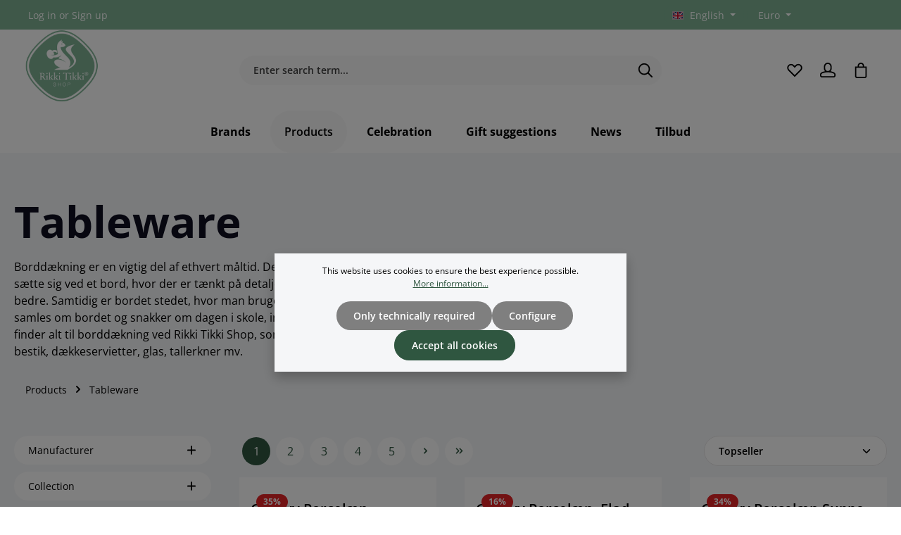

--- FILE ---
content_type: application/x-javascript
request_url: https://rikkitikkishop.eu/theme/978873a1b8e8f51e115f7849183c8b84/js/zenit-platform-horizon/zenit-platform-horizon.zen-util-reinit.plugin.26142a.js
body_size: 490
content:
"use strict";(self.webpackChunk=self.webpackChunk||[]).push([[13702],{3702:(t,e,s)=>{s.r(e),s.d(e,{default:()=>l});var i=s(4830);class n{static initTooltip(){return new bootstrap.Tooltip(document.body,{selector:'[data-bs-toggle="tooltip"]'})}static initPopover(){new bootstrap.Popover(document.querySelector("html"),{selector:'[data-bs-toggle="popover"]',trigger:"focus"})}static initBootstrapPlugins(){this.initTooltip(),this.initPopover()}}var r=s(3394);class l extends window.PluginBaseClass{init(){this._addEventListener(this.options.eventName,this._reInitialise,this.el)}_reInitialise(){n.initBootstrapPlugins(),r.Z.initUtils(),("Wishlist/onProductAdded"===this.options.eventName||"Wishlist/onProductRemoved"===this.options.eventName)&&r.Z.updateWishlistTooltip()}_addEventListener(t,e,s){let n=e.bind(this);s&&(s.$emitter||new i.Z(s),this._listenerPresent(s,t,n)||s.$emitter.subscribe(t,n))}_listenerPresent(t,e){let s=arguments.length>2&&void 0!==arguments[2]?arguments[2]:null;return!!t.$emitter&&t.$emitter.listeners.some(t=>t.splitEventName[0]===e&&(null===s||t.cb===s))}}l.options={eventName:""}},4830:(t,e,s)=>{s.d(e,{Z:()=>i});class i{publish(t){let e=arguments.length>1&&void 0!==arguments[1]?arguments[1]:{},s=arguments.length>2&&void 0!==arguments[2]&&arguments[2],i=new CustomEvent(t,{detail:e,cancelable:s});return this.el.dispatchEvent(i),i}subscribe(t,e){let s=arguments.length>2&&void 0!==arguments[2]?arguments[2]:{},i=this,n=t.split("."),r=s.scope?e.bind(s.scope):e;if(s.once&&!0===s.once){let e=r;r=function(s){i.unsubscribe(t),e(s)}}return this.el.addEventListener(n[0],r),this.listeners.push({splitEventName:n,opts:s,cb:r}),!0}unsubscribe(t){let e=t.split(".");return this.listeners=this.listeners.reduce((t,s)=>([...s.splitEventName].sort().toString()===e.sort().toString()?this.el.removeEventListener(s.splitEventName[0],s.cb):t.push(s),t),[]),!0}reset(){return this.listeners.forEach(t=>{this.el.removeEventListener(t.splitEventName[0],t.cb)}),this.listeners=[],!0}get el(){return this._el}set el(t){this._el=t}get listeners(){return this._listeners}set listeners(t){this._listeners=t}constructor(t=document){this._el=t,t.$emitter=this,this._listeners=[]}}}}]);

--- FILE ---
content_type: application/x-javascript
request_url: https://rikkitikkishop.eu/theme/978873a1b8e8f51e115f7849183c8b84/js/tiger-base/tiger-base.js?1769503061
body_size: -23
content:
(()=>{document.addEventListener("DOMContentLoaded",()=>{if(window.tigerBaseFixedCart){let t=!0,s=new MutationObserver(()=>{let e=document.querySelector(".cart-offcanvas"),c=document.querySelector(".offcanvas-body"),a=document.querySelector(".offcanvas-cart"),i=document.querySelector(".offcanvas-cart-items");e&&!e.classList.contains("fixed-cart")&&e.classList.add("fixed-cart"),c&&!c.classList.contains("fixed-cart")&&c.classList.add("fixed-cart"),a&&!a.classList.contains("fixed-cart")&&a.classList.add("fixed-cart"),i&&!i.classList.contains("fixed-cart")&&i.classList.add("fixed-cart"),(null==e?void 0:e.classList.contains("fixed-cart"))&&(null==c?void 0:c.classList.contains("fixed-cart"))&&(null==a?void 0:a.classList.contains("fixed-cart"))&&(null==i?void 0:i.classList.contains("fixed-cart"))&&(s.disconnect(),t=!1)});try{s.observe(document.body,{childList:!0,subtree:!0})}catch(t){console.error("Error setting up cart button observer:",t)}window.addEventListener("beforeunload",()=>{t&&s.disconnect()})}})})();

--- FILE ---
content_type: application/x-javascript
request_url: https://rikkitikkishop.eu/theme/978873a1b8e8f51e115f7849183c8b84/js/helret-hello-retail/helret-hello-retail.js?1769503061
body_size: 3410
content:
(()=>{"use strict";var __webpack_modules__={857:t=>{var r=function(t){return n(t)&&!i(t)};function n(t){return!!t&&"object"==typeof t}function i(t){var r=Object.prototype.toString.call(t);return"[object RegExp]"===r||"[object Date]"===r||o(t)}var s="function"==typeof Symbol&&Symbol.for?Symbol.for("react.element"):60103;function o(t){return t.$$typeof===s}function a(t){return Array.isArray(t)?[]:{}}function c(t,r){return!1!==r.clone&&r.isMergeableObject(t)?m(a(t),t,r):t}function l(t,r,n){return t.concat(r).map(function(t){return c(t,n)})}function u(t,r){if(!r.customMerge)return m;var n=r.customMerge(t);return"function"==typeof n?n:m}function d(t){return Object.getOwnPropertySymbols?Object.getOwnPropertySymbols(t).filter(function(r){return Object.propertyIsEnumerable.call(t,r)}):[]}function h(t){return Object.keys(t).concat(d(t))}function p(t,r){try{return r in t}catch(t){return!1}}function g(t,r){return p(t,r)&&!(Object.hasOwnProperty.call(t,r)&&Object.propertyIsEnumerable.call(t,r))}function f(t,r,n){var i={};return n.isMergeableObject(t)&&h(t).forEach(function(r){i[r]=c(t[r],n)}),h(r).forEach(function(s){g(t,s)||(p(t,s)&&n.isMergeableObject(r[s])?i[s]=u(s,n)(t[s],r[s],n):i[s]=c(r[s],n))}),i}function m(t,n,i){(i=i||{}).arrayMerge=i.arrayMerge||l,i.isMergeableObject=i.isMergeableObject||r,i.cloneUnlessOtherwiseSpecified=c;var s=Array.isArray(n);return s!==Array.isArray(t)?c(n,i):s?i.arrayMerge(t,n,i):f(t,n,i)}m.all=function(t,r){if(!Array.isArray(t))throw Error("first argument should be an array");return t.reduce(function(t,n){return m(t,n,r)},{})};var b=m;t.exports=b},17:(__unused_webpack_module,__webpack_exports__,__webpack_require__)=>{__webpack_require__.d(__webpack_exports__,{Z:()=>ProductListingPlugin});var src_plugin_system_plugin_class__WEBPACK_IMPORTED_MODULE_0__=__webpack_require__(293);class ProductListingPlugin extends src_plugin_system_plugin_class__WEBPACK_IMPORTED_MODULE_0__.Z{init(){let pageKey=window.hrListingData.pageKey,hrScript=window.hrListingData.helloRetailData.products.javascript,productFilters={hierarchies:window.hrListingData.hierarchies};window.hrq=window.hrq||[],window.hrq.push(function(){(function(_,container,data,page){data.params=data.params||{},data.params.filters=JSON.stringify(productFilters),eval(hrScript)})(ADDWISH_PARTNER_NS,document.getElementById("hr-category-page"),window.hrListingData.helloRetailData,{key:pageKey})})}}},49:(t,r,n)=>{n.d(r,{Z:()=>s});var i=n(140);class s{static isNode(t){return"object"==typeof t&&null!==t&&(t===document||t===window||t instanceof Node)}static hasAttribute(t,r){if(!s.isNode(t))throw Error("The element must be a valid HTML Node!");return"function"==typeof t.hasAttribute&&t.hasAttribute(r)}static getAttribute(t,r){let n=!(arguments.length>2)||void 0===arguments[2]||arguments[2];if(n&&!1===s.hasAttribute(t,r))throw Error('The required property "'.concat(r,'" does not exist!'));if("function"!=typeof t.getAttribute){if(n)throw Error("This node doesn't support the getAttribute function!");return}return t.getAttribute(r)}static getDataAttribute(t,r){let n=!(arguments.length>2)||void 0===arguments[2]||arguments[2],o=r.replace(/^data(|-)/,""),a=i.Z.toLowerCamelCase(o,"-");if(!s.isNode(t)){if(n)throw Error("The passed node is not a valid HTML Node!");return}if(void 0===t.dataset){if(n)throw Error("This node doesn't support the dataset attribute!");return}let c=t.dataset[a];if(void 0===c){if(n)throw Error('The required data attribute "'.concat(r,'" does not exist on ').concat(t,"!"));return c}return i.Z.parsePrimitive(c)}static querySelector(t,r){let n=!(arguments.length>2)||void 0===arguments[2]||arguments[2];if(n&&!s.isNode(t))throw Error("The parent node is not a valid HTML Node!");let i=t.querySelector(r)||!1;if(n&&!1===i)throw Error('The required element "'.concat(r,'" does not exist in parent node!'));return i}static querySelectorAll(t,r){let n=!(arguments.length>2)||void 0===arguments[2]||arguments[2];if(n&&!s.isNode(t))throw Error("The parent node is not a valid HTML Node!");let i=t.querySelectorAll(r);if(0===i.length&&(i=!1),n&&!1===i)throw Error('At least one item of "'.concat(r,'" must exist in parent node!'));return i}static getFocusableElements(){let t=arguments.length>0&&void 0!==arguments[0]?arguments[0]:document.body,r='\n            input:not([tabindex^="-"]):not([disabled]):not([type="hidden"]),\n            select:not([tabindex^="-"]):not([disabled]),\n            textarea:not([tabindex^="-"]):not([disabled]),\n            button:not([tabindex^="-"]):not([disabled]),\n            a[href]:not([tabindex^="-"]):not([disabled]),\n            [tabindex]:not([tabindex^="-"]):not([disabled])\n        ';return t.querySelectorAll(r)}static getFirstFocusableElement(){let t=arguments.length>0&&void 0!==arguments[0]?arguments[0]:document.body;return this.getFocusableElements(t)[0]}static getLastFocusableElement(){let t=arguments.length>0&&void 0!==arguments[0]?arguments[0]:document,r=this.getFocusableElements(t);return r[r.length-1]}}},140:(t,r,n)=>{n.d(r,{Z:()=>i});class i{static ucFirst(t){return t.charAt(0).toUpperCase()+t.slice(1)}static lcFirst(t){return t.charAt(0).toLowerCase()+t.slice(1)}static toDashCase(t){return t.replace(/([A-Z])/g,"-$1").replace(/^-/,"").toLowerCase()}static toLowerCamelCase(t,r){let n=i.toUpperCamelCase(t,r);return i.lcFirst(n)}static toUpperCamelCase(t,r){return r?t.split(r).map(t=>i.ucFirst(t.toLowerCase())).join(""):i.ucFirst(t.toLowerCase())}static parsePrimitive(t){try{return/^\d+(.|,)\d+$/.test(t)&&(t=t.replace(",",".")),JSON.parse(t)}catch(r){return t.toString()}}}},293:(t,r,n)=>{n.d(r,{Z:()=>l});var i=n(857),s=n.n(i),o=n(49),a=n(140);class c{publish(t){let r=arguments.length>1&&void 0!==arguments[1]?arguments[1]:{},n=arguments.length>2&&void 0!==arguments[2]&&arguments[2],i=new CustomEvent(t,{detail:r,cancelable:n});return this.el.dispatchEvent(i),i}subscribe(t,r){let n=arguments.length>2&&void 0!==arguments[2]?arguments[2]:{},i=this,s=t.split("."),o=n.scope?r.bind(n.scope):r;if(n.once&&!0===n.once){let r=o;o=function(n){i.unsubscribe(t),r(n)}}return this.el.addEventListener(s[0],o),this.listeners.push({splitEventName:s,opts:n,cb:o}),!0}unsubscribe(t){let r=t.split(".");return this.listeners=this.listeners.reduce((t,n)=>([...n.splitEventName].sort().toString()===r.sort().toString()?this.el.removeEventListener(n.splitEventName[0],n.cb):t.push(n),t),[]),!0}reset(){return this.listeners.forEach(t=>{this.el.removeEventListener(t.splitEventName[0],t.cb)}),this.listeners=[],!0}get el(){return this._el}set el(t){this._el=t}get listeners(){return this._listeners}set listeners(t){this._listeners=t}constructor(t=document){this._el=t,t.$emitter=this,this._listeners=[]}}class l{init(){throw Error('The "init" method for the plugin "'.concat(this._pluginName,'" is not defined.'))}update(){}_init(){this._initialized||(this.init(),this._initialized=!0)}_update(){this._initialized&&this.update()}_mergeOptions(t){let r=a.Z.toDashCase(this._pluginName),n=o.Z.getDataAttribute(this.el,"data-".concat(r,"-config"),!1),i=o.Z.getAttribute(this.el,"data-".concat(r,"-options"),!1),c=[this.constructor.options,this.options,t];n&&c.push(window.PluginConfigManager.get(this._pluginName,n));try{i&&c.push(JSON.parse(i))}catch(t){throw console.error(this.el),Error('The data attribute "data-'.concat(r,'-options" could not be parsed to json: ').concat(t.message))}return s().all(c.filter(t=>t instanceof Object&&!(t instanceof Array)).map(t=>t||{}))}_registerInstance(){window.PluginManager.getPluginInstancesFromElement(this.el).set(this._pluginName,this),window.PluginManager.getPlugin(this._pluginName,!1).get("instances").push(this)}_getPluginName(t){return t||(t=this.constructor.name),t}constructor(t,r={},n=!1){if(!o.Z.isNode(t))throw Error("There is no valid element given.");this.el=t,this.$emitter=new c(this.el),this._pluginName=this._getPluginName(n),this.options=this._mergeOptions(r),this._initialized=!1,this._registerInstance(),this._init()}}}},__webpack_module_cache__={};function __webpack_require__(t){var r=__webpack_module_cache__[t];if(void 0!==r)return r.exports;var n=__webpack_module_cache__[t]={exports:{}};return __webpack_modules__[t](n,n.exports,__webpack_require__),n.exports}(()=>{__webpack_require__.n=t=>{var r=t&&t.__esModule?()=>t.default:()=>t;return __webpack_require__.d(r,{a:r}),r}})(),(()=>{__webpack_require__.d=(t,r)=>{for(var n in r)__webpack_require__.o(r,n)&&!__webpack_require__.o(t,n)&&Object.defineProperty(t,n,{enumerable:!0,get:r[n]})}})(),(()=>{__webpack_require__.o=(t,r)=>Object.prototype.hasOwnProperty.call(t,r)})();var __webpack_exports__={};(()=>{var t=__webpack_require__(293);class r{get(t,r){let n=arguments.length>2&&void 0!==arguments[2]?arguments[2]:"application/json",i=this._createPreparedRequest("GET",t,n);return this._sendRequest(i,null,r)}post(t,r,n){let i=arguments.length>3&&void 0!==arguments[3]?arguments[3]:"application/json";i=this._getContentType(r,i);let s=this._createPreparedRequest("POST",t,i);return this._sendRequest(s,r,n)}delete(t,r,n){let i=arguments.length>3&&void 0!==arguments[3]?arguments[3]:"application/json";i=this._getContentType(r,i);let s=this._createPreparedRequest("DELETE",t,i);return this._sendRequest(s,r,n)}patch(t,r,n){let i=arguments.length>3&&void 0!==arguments[3]?arguments[3]:"application/json";i=this._getContentType(r,i);let s=this._createPreparedRequest("PATCH",t,i);return this._sendRequest(s,r,n)}abort(){if(this._request)return this._request.abort()}setErrorHandlingInternal(t){this._errorHandlingInternal=t}_registerOnLoaded(t,r){r&&(!0===this._errorHandlingInternal?(t.addEventListener("load",()=>{r(t.responseText,t)}),t.addEventListener("abort",()=>{console.warn("the request to ".concat(t.responseURL," was aborted"))}),t.addEventListener("error",()=>{console.warn("the request to ".concat(t.responseURL," failed with status ").concat(t.status))}),t.addEventListener("timeout",()=>{console.warn("the request to ".concat(t.responseURL," timed out"))})):t.addEventListener("loadend",()=>{r(t.responseText,t)}))}_sendRequest(t,r,n){return this._registerOnLoaded(t,n),t.send(r),t}_getContentType(t,r){return t instanceof FormData&&(r=!1),r}_createPreparedRequest(t,r,n){return this._request=new XMLHttpRequest,this._request.open(t,r),this._request.setRequestHeader("X-Requested-With","XMLHttpRequest"),n&&this._request.setRequestHeader("Content-type",n),this._request}constructor(){this._request=null,this._errorHandlingInternal=!1}}class n extends t.Z{init(){(window._awev||[]).push(["bind","context_ready",this.callback])}callback(){new r().fetchCsrfToken(t=>{$(".addwish-product").each(function(){$(this).find("input[name=_CSRF_token]").val(t)})})}}class i extends t.Z{init(){this.interval=setInterval(()=>{this._getCartApi()&&(clearInterval(this.interval),this.options.productNumbers&&this.options.productNumbers.length?this._setCart(this.options):this._clearCart())},100)}_setCart(t){t.email||delete t.email,this._getCartApi().setCart(t)}_clearCart(){this._getCartApi().clearCart()}_getCartApi(){return window.ADDWISH_PARTNER_NS&&window.ADDWISH_PARTNER_NS.api&&window.ADDWISH_PARTNER_NS.api.cart?window.ADDWISH_PARTNER_NS.api.cart:null}}i.options={total:0,productNumbers:[],email:null};var s=__webpack_require__(49);class o extends t.Z{init(){this._client=new r,this._registerEvents()}_registerEvents(){window.PluginManager.getPluginInstances("OffCanvasCart")[0].$emitter.subscribe("offCanvasOpened"),this._onOffcanvasOpened()}_onOffcanvasOpened(){this.fetch()}fetch(){this._client.get(this.options.recommendationsUrl,t=>{let r=s.Z.querySelector(document,this.options.cartSelector).querySelector(this.options.recommendationsSelector);r&&(r.innerHTML=t,s.Z.querySelector(document,this.options.hrRecom).classList.remove("d-none"))},t=>{console.error("Error fetching recommendations:",t)})}}o.options={recommendationsUrl:"/hello-retail/cart/recommendations",cartSelector:".cart-offcanvas .offcanvas-body",recommendationsSelector:".offcanvas-cart-recommendations",hrRecom:".hr-recom"};var a=__webpack_require__(17);let c=window.PluginManager;c.register("AddToCartCSRF",n),c.register("HelretCartTracker",i,"[data-helret-cart-tracker]"),c.register("OffCanvasCartRecommendations",o,"[data-offcanvas-cart-recommendations]"),c.register("ProductListingPlugin",a.Z,"[data-helret-listing]")})()})();